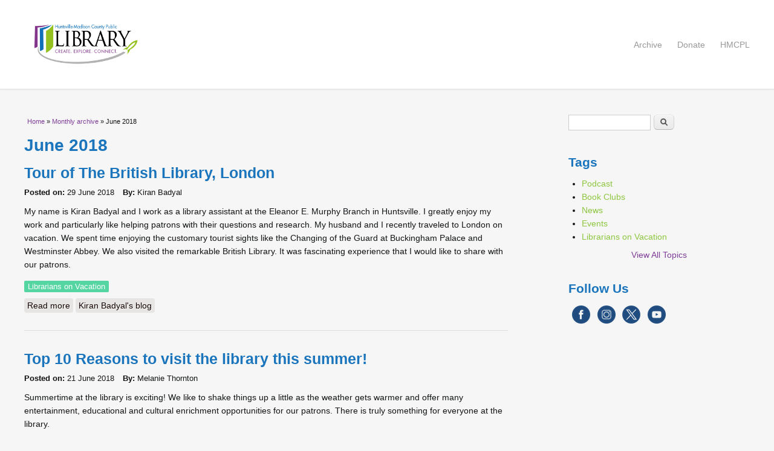

--- FILE ---
content_type: text/html; charset=utf-8
request_url: https://blog.hmcpl.org/archive/201806
body_size: 5755
content:
<!DOCTYPE html>
<html lang="en" dir="ltr"
  xmlns:content="http://purl.org/rss/1.0/modules/content/"
  xmlns:dc="http://purl.org/dc/terms/"
  xmlns:foaf="http://xmlns.com/foaf/0.1/"
  xmlns:rdfs="http://www.w3.org/2000/01/rdf-schema#"
  xmlns:sioc="http://rdfs.org/sioc/ns#"
  xmlns:sioct="http://rdfs.org/sioc/types#"
  xmlns:skos="http://www.w3.org/2004/02/skos/core#"
  xmlns:xsd="http://www.w3.org/2001/XMLSchema#">
<head>
<meta charset="utf-8" />
<meta name="viewport" content="width=device-width, initial-scale=1, maximum-scale=1" />
<link rel="shortcut icon" href="https://blog.hmcpl.org/sites/blog.hmcpl.org/files/favicon_0.ico" type="image/vnd.microsoft.icon" />
<meta name="generator" content="Drupal 7 (https://www.drupal.org)" />
<link rel="canonical" href="https://blog.hmcpl.org/archive/201806" />
<link rel="shortlink" href="https://blog.hmcpl.org/archive/201806" />
<meta property="og:site_name" content="HMCPL Online" />
<meta property="og:type" content="article" />
<meta property="og:url" content="https://blog.hmcpl.org/archive/201806" />
<meta property="og:title" content="June 2018" />
<title>June 2018 | HMCPL Online</title>
<link type="text/css" rel="stylesheet" href="https://blog.hmcpl.org/sites/blog.hmcpl.org/files/css/css_xE-rWrJf-fncB6ztZfd2huxqgxu4WO-qwma6Xer30m4.css" media="all" />
<link type="text/css" rel="stylesheet" href="https://blog.hmcpl.org/sites/blog.hmcpl.org/files/css/css_EbUAkfe4zURzUAIlltrQbFCSL54xP9SkMIYpOlI_4bs.css" media="all" />
<link type="text/css" rel="stylesheet" href="https://blog.hmcpl.org/sites/blog.hmcpl.org/files/css/css_q_ciaMh2FRQsY65mMi7-EMYjCwZsgoVbtEZWJ3HpD2s.css" media="all" />
<link type="text/css" rel="stylesheet" href="https://blog.hmcpl.org/sites/blog.hmcpl.org/files/css/css_nWZrjuoEgIdde3OpRtlsBmsPIbWspcfmf8Wpu1dePIM.css" media="all" />
<script type="text/javascript" src="https://blog.hmcpl.org/sites/blog.hmcpl.org/files/js/js_Pt6OpwTd6jcHLRIjrE-eSPLWMxWDkcyYrPTIrXDSON0.js"></script>
<script type="text/javascript" src="https://blog.hmcpl.org/sites/blog.hmcpl.org/files/js/js_onbE0n0cQY6KTDQtHO_E27UBymFC-RuqypZZ6Zxez-o.js"></script>
<script type="text/javascript" src="https://blog.hmcpl.org/sites/blog.hmcpl.org/files/js/js_gHk2gWJ_Qw_jU2qRiUmSl7d8oly1Cx7lQFrqcp3RXcI.js"></script>
<script type="text/javascript" src="https://blog.hmcpl.org/sites/blog.hmcpl.org/files/js/js_waP91NpgGpectm_6Y2XDEauLJ8WCSCBKmmA87unpp2E.js"></script>
<script type="text/javascript" src="https://www.googletagmanager.com/gtag/js?id=UA-12411685-13"></script>
<script type="text/javascript">
<!--//--><![CDATA[//><!--
window.dataLayer = window.dataLayer || [];function gtag(){dataLayer.push(arguments)};gtag("js", new Date());gtag("set", "developer_id.dMDhkMT", true);gtag("config", "UA-12411685-13", {"groups":"default","anonymize_ip":true});
//--><!]]>
</script>
<script type="text/javascript" src="https://blog.hmcpl.org/sites/blog.hmcpl.org/files/js/js_Wmahw3fHSEe68LhvMnhycW_YsqED2gB-TbgE-IEenR8.js"></script>
<script type="text/javascript">
<!--//--><![CDATA[//><!--
jQuery.extend(Drupal.settings, {"basePath":"\/","pathPrefix":"","setHasJsCookie":0,"ajaxPageState":{"theme":"venture_theme","theme_token":"Y5mmCFdzi378fvo0zw7ZEdKCSBjoktZHD7GNbHAzUi8","js":{"sites\/all\/modules\/jquery_update\/replace\/jquery\/1.12\/jquery.min.js":1,"misc\/jquery-extend-3.4.0.js":1,"misc\/jquery-html-prefilter-3.5.0-backport.js":1,"misc\/jquery.once.js":1,"misc\/drupal.js":1,"sites\/all\/modules\/jquery_update\/js\/jquery_browser.js":1,"misc\/form-single-submit.js":1,"sites\/all\/modules\/entityreference\/js\/entityreference.js":1,"sites\/all\/modules\/google_analytics\/googleanalytics.js":1,"https:\/\/www.googletagmanager.com\/gtag\/js?id=UA-12411685-13":1,"0":1,"sites\/all\/themes\/venture_theme\/js\/retina.js":1,"sites\/all\/themes\/venture_theme\/js\/plugins.js":1,"sites\/all\/themes\/venture_theme\/js\/global.js":1},"css":{"modules\/system\/system.base.css":1,"modules\/system\/system.menus.css":1,"modules\/system\/system.messages.css":1,"modules\/system\/system.theme.css":1,"modules\/aggregator\/aggregator.css":1,"modules\/book\/book.css":1,"sites\/all\/modules\/calendar\/css\/calendar_multiday.css":1,"sites\/all\/modules\/date\/date_repeat_field\/date_repeat_field.css":1,"modules\/field\/theme\/field.css":1,"modules\/node\/node.css":1,"modules\/search\/search.css":1,"modules\/user\/user.css":1,"sites\/all\/modules\/views\/css\/views.css":1,"sites\/all\/modules\/ckeditor\/css\/ckeditor.css":1,"sites\/all\/modules\/ckeditor_image2\/ckeditor_image2.theme.css":1,"sites\/all\/modules\/ckeditor_image2\/ckeditor_image2.responsive.css":1,"sites\/all\/modules\/ctools\/css\/ctools.css":1,"sites\/all\/modules\/addtoany\/addtoany.css":1,"sites\/all\/modules\/social_media_links\/social_media_links.css":1,"sites\/all\/themes\/venture_theme\/style.css":1,"sites\/all\/themes\/venture_theme\/css\/responsive.css":1}},"googleanalytics":{"account":["UA-12411685-13"],"trackDownload":1,"trackDownloadExtensions":"7z|aac|arc|arj|asf|asx|avi|bin|csv|doc(x|m)?|dot(x|m)?|exe|flv|gif|gz|gzip|hqx|jar|jpe?g|js|mp(2|3|4|e?g)|mov(ie)?|msi|msp|pdf|phps|png|ppt(x|m)?|pot(x|m)?|pps(x|m)?|ppam|sld(x|m)?|thmx|qtm?|ra(m|r)?|sea|sit|tar|tgz|torrent|txt|wav|wma|wmv|wpd|xls(x|m|b)?|xlt(x|m)|xlam|xml|z|zip"},"urlIsAjaxTrusted":{"\/archive\/201806":true}});
//--><!]]>
</script>
<!--[if lt IE 9]><script src="/sites/all/themes/venture_theme/js/html5.js"></script><![endif]-->
</head>
<body class="html not-front not-logged-in one-sidebar sidebar-first page-archive page-archive- page-archive-201806">
    <div id="wrap">
  <div id="header-wrap" class="clr fixed-header">
    <header id="header" class="site-header clr container">
      <div id="logo" class="clr">
                <div id="site-logo"><a href="/" title="Home">
          <img src="https://blog.hmcpl.org/sites/all/themes/venture_theme/logo.png" alt="Home" />
        </a></div>              </div>
      <div id="sidr-close"><a href="#sidr-close" class="toggle-sidr-close"></a></div>
      <div id="site-navigation-wrap">
        <a href="#sidr-main" id="navigation-toggle"><span class="fa fa-bars"></span>Menu</a>
        <nav id="site-navigation" class="navigation main-navigation clr" role="navigation">
          <div id="main-menu" class="menu-main-container">
            <ul class="menu"><li class="first leaf"><a href="https://blog.hmcpl.org/archive" title="View the Archives">Archive</a></li>
<li class="leaf"><a href="https://huntsvillelibraryfoundation.org/donate" title="Support HMCPL">Donate</a></li>
<li class="last leaf"><a href="https://hmcpl.org/" title="Visit our Main Stie">HMCPL</a></li>
</ul>          </div>
        </nav>
      </div>
    </header>
  </div>

  

  

  <div id="main" class="site-main container clr">
        <div id="primary" class="content-area clr">
      <section id="content" role="main" class="site-content left-content clr">
        <div id="breadcrumbs"><h2 class="element-invisible">You are here</h2><nav class="breadcrumb"><a href="/">Home</a> » <a href="/archive">Monthly archive</a> » June 2018</nav></div>                        <div id="content-wrap">
                    <h1 class="page-title">June 2018</h1>                                                  <div class="region region-content">
  <div id="block-system-main" class="block block-system">

      
  <div class="content">
    <div class="view view-archive view-id-archive view-display-id-page view-dom-id-f231cd3a639e3b08ce0b37feeb13cfd5">
        
  
  
      <div class="view-content">
        <div class="views-row views-row-1 views-row-odd views-row-first">
      <article id="node-12" class="node node-blog node-promoted node-teaser clearfix" about="/node/12" typeof="sioc:Post sioct:BlogPost">
        <header>
                    <h2 class="title" ><a href="/node/12">Tour of The British Library, London</a></h2>
            <span property="dc:title" content="Tour of The British Library, London" class="rdf-meta element-hidden"></span>  
              <ul class="meta clearfix">
          <li><strong>Posted on:</strong> <span property="dc:date dc:created" content="2018-06-29T16:25:24-05:00" datatype="xsd:dateTime">29 June 2018</span></li>
          <li><strong>By:</strong> <span rel="sioc:has_creator"><span class="username" xml:lang="" about="/user/17" typeof="sioc:UserAccount" property="foaf:name" datatype="">Kiran Badyal</span></span></li>   
        </ul>
      
          </header>
  
  <div class="content">
    <div class="field field-name-body field-type-text-with-summary field-label-hidden"><div class="field-items"><div class="field-item even" property="content:encoded"><p>My name is Kiran Badyal and I work as a library assistant at the Eleanor E. Murphy Branch in Huntsville. I greatly enjoy my work and particularly like helping patrons with their questions and research. My husband and I recently traveled to London on vacation. We spent time enjoying the customary tourist sights like the Changing of the Guard at Buckingham Palace and Westminster Abbey. We also visited the remarkable British Library. It was fascinating experience that I would like to share with our patrons.</p></div></div></div><div class="field field-name-field-tags field-type-taxonomy-term-reference field-label-hidden"><div class="field-items"><div class="field-item even"><a href="/taxonomy/term/4" typeof="skos:Concept" property="rdfs:label skos:prefLabel" datatype="">Librarians on Vacation</a></div></div></div>  </div>

      <footer>
      <ul class="links inline"><li class="node-readmore first"><a href="/node/12" rel="tag" title="Tour of The British Library, London">Read more<span class="element-invisible"> about Tour of The British Library, London</span></a></li>
<li class="blog_usernames_blog last"><a href="/blog/17" title="Read Kiran Badyal&#039;s latest blog entries.">Kiran Badyal&#039;s blog</a></li>
</ul>    </footer>
  
    </article> <!-- /.node -->
  </div>
  <div class="views-row views-row-2 views-row-even">
      <article id="node-11" class="node node-blog node-promoted node-teaser clearfix" about="/node/11" typeof="sioc:Post sioct:BlogPost">
        <header>
                    <h2 class="title" ><a href="/node/11">Top 10 Reasons to visit the library this summer!</a></h2>
            <span property="dc:title" content="Top 10 Reasons to visit the library this summer!" class="rdf-meta element-hidden"></span>  
              <ul class="meta clearfix">
          <li><strong>Posted on:</strong> <span property="dc:date dc:created" content="2018-06-21T13:52:46-05:00" datatype="xsd:dateTime">21 June 2018</span></li>
          <li><strong>By:</strong> <span rel="sioc:has_creator"><span class="username" xml:lang="" about="/users/melanie-thornton" typeof="sioc:UserAccount" property="foaf:name" datatype="">Melanie Thornton</span></span></li>   
        </ul>
      
          </header>
  
  <div class="content">
    <div class="field field-name-body field-type-text-with-summary field-label-hidden"><div class="field-items"><div class="field-item even" property="content:encoded"><p><span style="color:null">Summertime at the library is exciting! We like to shake things up a little as the weather gets warmer and offer many entertainment, educational and cultural enrichment opportunities for our patrons. There is truly something for everyone at the library. </span></p>
<p><span style="color:null">Our librarians compiled a list of the top 10 reasons to visit your library this summer:</span></p>
<p class="align-center"><img alt="" height="215" src="/sites/blog.hmcpl.org/files/images/content/Concerts.jpg" width="304" /></p>
<ul>
<li><span style="color:null">Live music in the air conditioning..… Our indoor </span><a href="https://hmcpl.org/node/140215" target="_blank"><span style="color:null">concert series</span></a><span style="color:null"> is one of the most popular in town. And it happens every other Tuesday through September.</span></li>
</ul>
<p> </p></div></div></div><div class="field field-name-field-tags field-type-taxonomy-term-reference field-label-hidden"><div class="field-items"><div class="field-item even"><a href="/taxonomy/term/5" typeof="skos:Concept" property="rdfs:label skos:prefLabel" datatype="">Events</a></div><div class="field-item odd"><a href="/taxonomy/term/2" typeof="skos:Concept" property="rdfs:label skos:prefLabel" datatype="">Summer Reading</a></div></div></div>  </div>

      <footer>
      <ul class="links inline"><li class="node-readmore first"><a href="/node/11" rel="tag" title="Top 10 Reasons to visit the library this summer!">Read more<span class="element-invisible"> about Top 10 Reasons to visit the library this summer!</span></a></li>
<li class="blog_usernames_blog last"><a href="/blogs/melanie-thornton" title="Read Melanie Thornton&#039;s latest blog entries.">Melanie Thornton&#039;s blog</a></li>
</ul>    </footer>
  
    </article> <!-- /.node -->
  </div>
  <div class="views-row views-row-3 views-row-odd views-row-last">
      <article id="node-10" class="node node-blog node-promoted node-teaser clearfix" about="/node/10" typeof="sioc:Post sioct:BlogPost">
        <header>
                    <h2 class="title" ><a href="/node/10">Reading in the Wild</a></h2>
            <span property="dc:title" content="Reading in the Wild" class="rdf-meta element-hidden"></span>  
              <ul class="meta clearfix">
          <li><strong>Posted on:</strong> <span property="dc:date dc:created" content="2018-06-06T15:52:10-05:00" datatype="xsd:dateTime">6 June 2018</span></li>
          <li><strong>By:</strong> <span rel="sioc:has_creator"><span class="username" xml:lang="" about="/users/amanda-campbell" typeof="sioc:UserAccount" property="foaf:name" datatype="">Amanda Campbell</span></span></li>   
        </ul>
      
          </header>
  
  <div class="content">
    <div class="field field-name-body field-type-text-with-summary field-label-hidden"><div class="field-items"><div class="field-item even" property="content:encoded"><p><img alt="Hiking in Fall Creek Falls State Park" class="align-right" height="250" src="/sites/blog.hmcpl.org/files/images/content/Hiking.jpg" width="167" />When you think about working in a library, you might picture a typical day filled with books and reading. While we are technically surrounded by books, the public library is really about people. Whether it’s connecting someone to their next great read or helping with a job application, the meaningful interactions are why I love coming to work every day. </p>
<p>So when it’s time for a vacation, I like to get out in the wilderness. I recently spent a week hiking and camping in the Great Smoky Mountains National Park, Fall Creek Falls State Park, and South Cumberland State Park. I found some great trail guides here at the library that helped me plan the hikes.</p></div></div></div><div class="field field-name-field-tags field-type-taxonomy-term-reference field-label-hidden"><div class="field-items"><div class="field-item even"><a href="/taxonomy/term/4" typeof="skos:Concept" property="rdfs:label skos:prefLabel" datatype="">Librarians on Vacation</a></div></div></div>  </div>

      <footer>
      <ul class="links inline"><li class="node-readmore first"><a href="/node/10" rel="tag" title="Reading in the Wild">Read more<span class="element-invisible"> about Reading in the Wild</span></a></li>
<li class="blog_usernames_blog last"><a href="/blogs/amanda-campbell" title="Read Amanda Campbell&#039;s latest blog entries.">Amanda Campbell&#039;s blog</a></li>
</ul>    </footer>
  
    </article> <!-- /.node -->
  </div>
    </div>
  
  
  
  
  
  
</div>  </div>
  
</div> <!-- /.block -->
</div>
 <!-- /.region -->
        </div>
      </section>

              <aside id="secondary" class="sidebar-container" role="complementary">
         <div class="region region-sidebar-first">
  <div id="block-search-form" class="block block-search">

      
  <div class="content">
    <form action="/archive/201806" method="post" id="search-block-form" accept-charset="UTF-8"><div><div class="container-inline">
      <h2 class="element-invisible">Search form</h2>
    <div class="form-item form-type-textfield form-item-search-block-form">
  <label class="element-invisible" for="edit-search-block-form--2">Search </label>
 <input title="Enter the terms you wish to search for." type="text" id="edit-search-block-form--2" name="search_block_form" value="" size="15" maxlength="128" class="form-text" />
</div>
<div class="form-actions form-wrapper" id="edit-actions"><input type="submit" id="edit-submit" name="op" value="Search" class="form-submit" /></div><input type="hidden" name="form_build_id" value="form-WT-Q_gHgrFvYrBA0nMjakIzwDH4hkYLn1vXUZC5Qa4Q" />
<input type="hidden" name="form_id" value="search_block_form" />
</div>
</div></form>  </div>
  
</div> <!-- /.block -->
<div id="block-views-categories-block" class="block block-views">

        <h2 ><span>Tags</span></h2>
    
  <div class="content">
    <div class="view view-categories view-id-categories view-display-id-block tag-list view-dom-id-2467d0c9a82bba9422baa65c2f1edfc7">
        
  
  
      <div class="view-content">
      <div class="item-list">    <ul>          <li class="views-row views-row-1 views-row-odd views-row-first">  
  <div class="views-field views-field-name">        <span class="field-content"><a href="/tags/podcast">Podcast</a></span>  </div></li>
          <li class="views-row views-row-2 views-row-even">  
  <div class="views-field views-field-name">        <span class="field-content"><a href="/taxonomy/term/3">Book Clubs</a></span>  </div></li>
          <li class="views-row views-row-3 views-row-odd">  
  <div class="views-field views-field-name">        <span class="field-content"><a href="/taxonomy/term/7">News</a></span>  </div></li>
          <li class="views-row views-row-4 views-row-even">  
  <div class="views-field views-field-name">        <span class="field-content"><a href="/taxonomy/term/5">Events</a></span>  </div></li>
          <li class="views-row views-row-5 views-row-odd views-row-last">  
  <div class="views-field views-field-name">        <span class="field-content"><a href="/taxonomy/term/4">Librarians on Vacation</a></span>  </div></li>
      </ul></div>    </div>
  
  
  
      
<div class="more-link">
  <a href="/categories">
    View All Topics  </a>
</div>
  
  
  
</div>  </div>
  
</div> <!-- /.block -->
<div id="block-social-media-links-social-media-links" class="block block-social-media-links">

        <h2 ><span>Follow Us</span></h2>
    
  <div class="content">
    <ul class="social-media-links platforms inline horizontal"><li  class="facebook first"><a href="https://www.facebook.com/HMCPL" target="_blank" title="Facebook"><img src="https://blog.hmcpl.org/sites/all/modules/social_media_links/libraries/elegantthemes/PNG/facebook.png" alt="Facebook icon" /></a></li><li  class="instagram"><a href="http://www.instagram.com/hmcplalabama" target="_blank" title="Instagram"><img src="https://blog.hmcpl.org/sites/all/modules/social_media_links/libraries/elegantthemes/PNG/instagram.png" alt="Instagram icon" /></a></li><li  class="twitter"><a href="http://www.twitter.com/HMCPL" target="_blank" title="X"><img src="https://blog.hmcpl.org/sites/all/modules/social_media_links/libraries/elegantthemes/PNG/twitter.png" alt="X icon" /></a></li><li  class="youtube_channel last"><a href="http://www.youtube.com/channel/UCcGgqU8hn-D76bdJg6tPIQw" target="_blank" title="Youtube (Channel)"><img src="https://blog.hmcpl.org/sites/all/modules/social_media_links/libraries/elegantthemes/PNG/youtube.png" alt="Youtube (Channel) icon" /></a></li></ul>  </div>
  
</div> <!-- /.block -->
</div>
 <!-- /.region -->
        </aside> 
          </div>
  </div>

  
  <footer id="copyright-wrap" class="clear">
    <div id="copyright">Phone: (256) 532-5940 | Circulation and Renewals: (256) 532-5984 | <a href='https://hmcpl.org/policies#policy_list-page_1-17'>Privacy Policy</a> | <a href='https://hmcpl.org/jobs'>Employment</a> | <a href='/user'>Staff Login</a>  </footer>
</div>  </body>
</html>